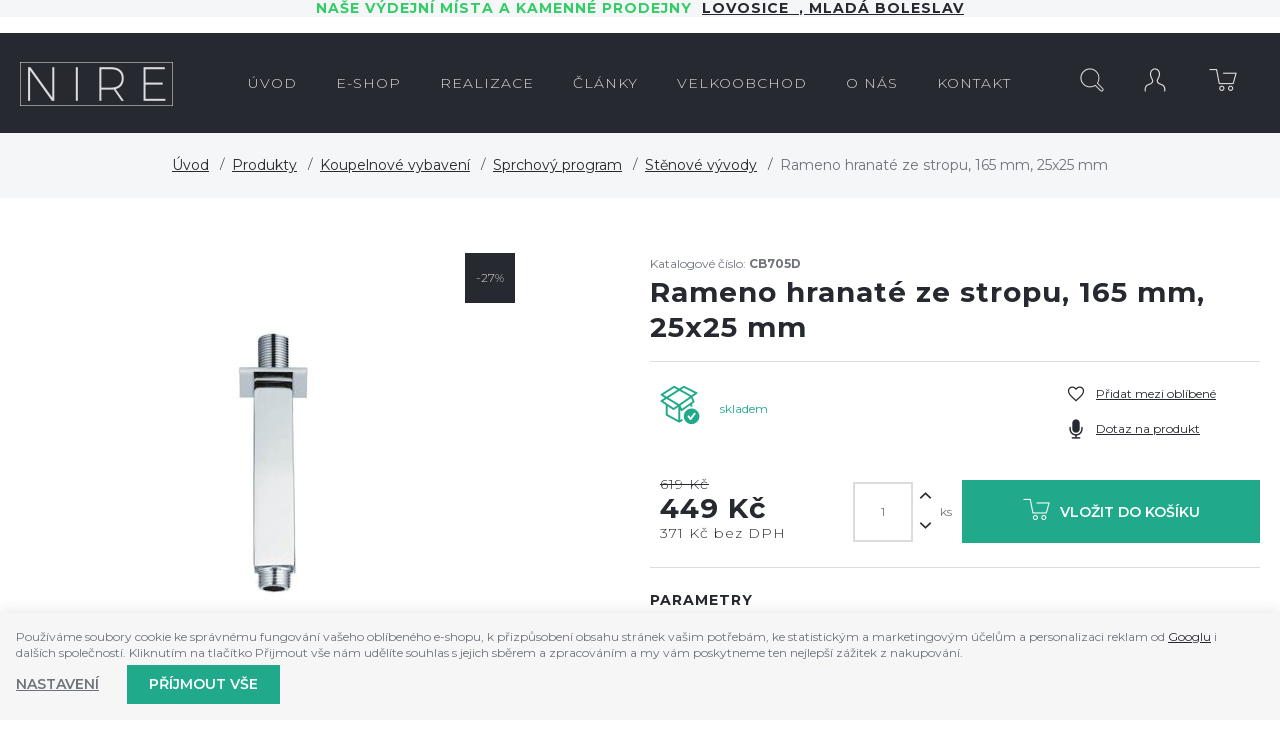

--- FILE ---
content_type: text/html; charset=UTF-8
request_url: https://www.nire.cz/rameno-hranate-ze-stropu-165-mm-25x25-mm_z13871/
body_size: 9550
content:
<!DOCTYPE html>

<html class="no-js lang-cs" lang="cs">
<head>
   
      <meta charset="utf-8">
      
                     <meta name="viewport" content="width=device-width, initial-scale=1">
               
      <meta http-equiv="X-UA-Compatible" content="IE=edge">
      <title>Rameno hranaté ze stropu, 165 mm, 25x25 mm - NIRE - Prodejna, e-shop, realizace (velkoobchod i maloobchod)</title>
      
   <link href="https://fonts.googleapis.com/css?family=Montserrat:300,400,600,700&amp;subset=latin-ext" rel="stylesheet">

         
         
            <link rel="stylesheet" href="/web/build/app.ce2c3526.css">
         
      

      <script src="/common/static/js/sentry-6.16.1.min.js"></script>

<script>
   Sentry.init({
      dsn: 'https://bdac53e35b1b4424b35eb8b76bcc2b1a@sentry.wpj.cz/9',
      allowUrls: [
         /www\.nire\.cz\//
      ],
      denyUrls: [
         // Facebook flakiness
         /graph\.facebook\.com/i,
         // Facebook blocked
         /connect\.facebook\.net\/en_US\/all\.js/i,
         // Chrome extensions
         /extensions\//i,
         /^chrome:\/\//i,
         /kupshop\.local/i
      ],
      beforeSend(event) {
         if (!/FBA[NV]|PhantomJS|SznProhlizec/.test(window.navigator.userAgent)) {
            return event;
         }
      },
      ignoreErrors: [
         // facebook / ga + disabled cookies
         'fbq is not defined',
         'Can\'t find variable: fbq',
         '_gat is not defined',
         'AW is not defined',
         'Can\'t find variable: AW',
         'url.searchParams.get', // gtm koza
         // localstorage not working in incoginto mode in iOS
         'The quota has been exceeded',
         'QuotaExceededError',
         'Undefined variable: localStorage',
         'localStorage is null',
         'The operation is insecure',
         "Failed to read the 'localStorage'",
         "gtm_",
         "Can't find variable: glami",
      ]
   });

   Sentry.setTag("web", "prod_nire_db");
   Sentry.setTag("wbpck", 1);
   Sentry.setTag("adm", 0);
   Sentry.setTag("tpl", "k");
   Sentry.setTag("sentry_v", "6.16.1");
</script>

      <script>
   window.wpj = window.wpj || {};
   wpj.onReady = wpj.onReady || [];
   wpj.jsShop = wpj.jsShop || {events:[]};

   window.dataLayer = window.dataLayer || [];
   function gtag() {
      window.dataLayer.push(arguments);
   }
   window.wpj.cookie_bar_send = false;

   wpj.getCookie = (sKey) => decodeURIComponent(
      document.cookie.replace(
         new RegExp(
            '(?:(?:^|.*;)\\s*' +
            encodeURIComponent(sKey).replace(/[\-\.\+\*]/g, '\\$&') +
            '\\s*\\=\\s*([^;]*).*$)|^.*$'
         ),
         '$1'
      )
   ) || null;

   </script>

<script>
   wpj.data = wpj.data || { };

   
   

   

   
</script>



      
         <meta name="author" content="NIRE">
      

      <meta name="web_author" content="wpj.cz">

      
         <meta name="description" content="Sprchové rameno je vhodný způsob instalace pevné talířové sprchy. - délka 165 mm">
      
      
                     <meta name="robots" content="index, follow">
               
      
         <link rel="canonical" href="https://www.nire.cz/rameno-hranate-ze-stropu-165-mm-25x25-mm_z13871/">
   

            
      
         <link rel="shortcut icon" href="/templates/images/favicon.ico">
      

      <link rel="Contents" href="/mapa-stranek/" type="text/html">
      <link rel="Search" href="/vyhledavani/" type="text/html">

               <meta name="google-site-verification" content="EstrEGupAHJb8pe3OR60xkueON8Dq-deecHMopVUS3o">
      
      
      
      
               

            

   

              
</head>

<body>






   
                <div class="alert alert-info alert-dismissible text-center infopanel "
        data-infopanel="1"
        data-version="37" data-nosnippet>
               <h4 style="text-align:center"><strong><span style="color:#33cc66">Naše výdejní místa a kamenné prodejny  </span><a href="http://koupelnylovosice.cz" target="_blank">LOVOSICE  </a>,<a href="http://www.marpadesign.cz" target="_blank"> Mladá Boleslav</a></strong></h4>
                     <button type="button" class="close" data-infopanel-close="1" aria-label="Zavřít">
            <span class="fc lightbox_close"></span>
         </button>
         </div>
   <script>
      var $localInfoPanelsData = {};
      var $infoPanel = null;

      if (window.localStorage.getItem('info_panels')) {
         $localInfoPanelsData = JSON.parse(window.localStorage.getItem('info_panels'));
         $infoPanel = $localInfoPanelsData['info-panel-1'];
      }

      if ($infoPanel && $infoPanel['version'] >= "37") {
         var $infoElements = document.querySelectorAll('[data-infopanel="1"]');
         $infoElements.forEach(element => {
            element.remove();
         });
      }
   </script>

         
            <div class="header bg-sec">
      <div class="container">
         <div class="row pos-rel">
            <div class="logo-block col-lg-2 col-sm-6 col-xs-5 p-r-0">
               
                  <a href="/" title="NIRE vše pro Vaší koupelnu i kotelnu." class="logo">
                     <img src="/templates/images/logo.png" class="img-responsive">
                  </a>
               
            </div>


            <div class="col-lg-8">
               <div class="header-menu">
                  
<div id="menu-top">
   
   <ul class="">
               <li class="">
            <a href="/"><span>Úvod</span></a>
                     </li>
               <li class="">
            <a href="/produkty_k265/"><span>e-shop</span></a>
                     </li>
               <li class="">
            <a href="/realizace/"><span>REALIZACE</span></a>
                     </li>
               <li class="">
            <a href="/clanky/2/novinky/"><span>Články</span></a>
                     </li>
               <li class="">
            <a href="/velkoobchod_p11.html"><span>Velkoobchod</span></a>
                     </li>
               <li class="">
            <a href="/o-firme"><span>O nás</span></a>
                     </li>
               <li class="">
            <a href="/kontakt_p1.html"><span>Kontakt</span></a>
                     </li>
         </ul>

</div>
               </div>
            </div>

            <div class="col-lg-2 col-sm-6 col-xs-7 p-l-0 display-table">

               <div class="header-search search-toggle">
                  <a class="" href="/vyhledavani/" data-search><i class="fc icons_search"></i></a>
               </div>

               <div class="header-login ">
                                       <a href="/prihlaseni/" class="login-link" data-login-link><i class="fc icons_user"></i></a>
                                 </div>

               <div class="header-cart ">
   <a href="/kosik/">
      <i class="fc icons_cart">
               </i>
   </a>
         <div class="header-cart-hover">
         <div data-reload="cartinfo-products">
                     </div>
      </div>
   </div>


               <div class="hidden-lg-up header-burger">
                  <a href="" data-burger><i class="fc fc-bars"></i></a>
               </div>

            </div>

         </div>
      </div>
   </div>
   <div class="pos-rel oc-w search-wrap">
      <div class="header-search-offcanvas">
         <div class="container">
            <form method="get" action="/vyhledavani/" class="form search display-table" id="sf">
    <div class="display-cell pos-rel">
        <input type="text" name="search" value="" maxlength="100" class="form-control autocomplete-control" placeholder="Hledaný výraz" id="search" autocomplete="off">
        <script id="productSearch" type="text/x-dot-template">
            
                {{? it.items.Produkty || it.items.Kategorie || it.items.Vyrobci  }}

                {{? it.items.Produkty }}
                <div class="ac-products">
                    <ul>
                        {{~it.items.Produkty.items :item :index}}
                        <li data-autocomplete-item="product">
                            <a href="/launch.php?s=redir&type=product&id={{=item.id}}">
                                {{? item.image }}
                                <img src="{{=item.image}}" alt="{{=item.label}}">
                                {{??}}
                                <img src="/templates/images/no-img.jpg" alt="{{=item.label}}">
                                {{?}}
                                <span>{{=item.label}}</span>
                            </a>
                        </li>
                        {{~}}
                    </ul>
                </div>
                {{?}}

                <div class="ac-side">
                    {{? it.items.Kategorie }}
                    <div class="ac-categories">
                        <h4>Kategorie</h4>
                        <ul>
                            {{~it.items.Kategorie.items :item :index}}
                            <li data-autocomplete-item="section">
                                <a href="/launch.php?s=redir&type=category&id={{=item.id}}">{{=item.label}}</a>
                            </li>
                            {{~}}
                        </ul>
                    </div>
                    {{?}}


                    {{? it.items.Vyrobci }}
                    <div class="ac-categories">
                        <h4>Značky</h4>
                        <ul>
                            {{~it.items.Vyrobci.items :item :index}}
                            <li data-autocomplete-item="section">
                                <a href="/launch.php?s=redir&type=producer&id={{=item.id}}">{{=item.label}}</a>
                            </li>
                            {{~}}
                        </ul>
                    </div>
                    {{?}}
                </div>

                <div class="ac-showall" data-autocomplete-item="show-all">
                    <a href="" class="btn btn-primary">Všechny výsledky</a>
                    <div class="clearfix"></div>
                </div>

                {{??}}
                <div class="p-a-1">
                    Žádný výsledek
                </div>
                {{?}}
            
        </script>
    </div>

    <div class="display-cell">
        <button name="submit" type="submit" value="Hledat" class="btn btn-primary btn-block">Hledat</button>
    </div>

    <div class="display-cell">
        <button class="search-toggle"><i class="fc lightbox_close"></i></button>
    </div>


</form>

<script>
   wpj.onReady.push(function(){
      $('#search').productSearch({ jumpToProduct: false });
   });
</script>

         </div>
      </div>
   </div>
   
      <div class="container-breadcrumbs">
         <div class="container">
            
   <div class="row">
      <div class="col-xs-12">
         <ul class="breadcrumb">
                                             <li><a href="/">Úvod</a></li>
                                                               <li><a href="/produkty_k265/">Produkty</a></li>
                                                               <li><a href="/produkty_k265/koupelnove-vybaveni_k314/">Koupelnové vybavení</a></li>
                                                               <li><a href="/produkty_k265/koupelnove-vybaveni_k314/sprchovy-program_k320/">Sprchový program</a></li>
                                                               <li><a href="/produkty_k265/koupelnove-vybaveni_k314/sprchovy-program_k320/stenove-vyvody_k347/">Stěnové vývody</a></li>
                                                               <li class="active">Rameno hranaté ze stropu, 165 mm, 25x25 mm</li>
                                       </ul>
      </div>
   </div>

         </div>
      </div>
   

   
   
   <div class="container">
      <div class="row page-product-detail">
         <h1 class="h2 col-xs-12 hidden-lg-up"><strong>Rameno hranaté ze stropu, 165 mm, 25x25 mm</strong></h1>

         <div class="col-lg-5 col-md-5 col-xs-12 product-images">

                           <span class="flags">
                                             <span class="flag flag-sale">-27%</span>
                     
                  
                                    </span>
            
                           <div class="product-photo  m-b-2">
                                       <a href="/data/tmp/0/8/4988_0.jpg?1638223645_1" title="CB705D.jpg"
                        rel="gallery" data-src="variation-lightbox-image" data-variation-image-title>
                        <img src="/data/tmp/3/8/4988_3.jpg?1638223645_1"
                             alt="CB705D.jpg" class="img-responsive"
                             data-src="variation-image">
                     </a>
                                 </div>
            
            

         </div>

         <div class="col-lg-6 col-md-6 col-xs-12 pull-right">
                           <p class="m-b-0">Katalogové číslo: <strong>CB705D</strong></p>
                        <h1 class="h2 hidden-md-down"><strong>Rameno hranaté ze stropu, 165 mm, 25x25 mm</strong></h1>

                           <form action="/kosik/" method="get" role="form" id="buy-form">
                  <input type="hidden" name="act" value="add">
                  <input type="hidden" name="redir" value="1">
                  <input type="hidden" name="IDproduct" value="13871">
                  <div class="col-xs-12 p-x-0 product-social m-b-2">

                     <div class="display-table col-xl-8 col-lg-6 col-md-12 col-sm-6 col-xs-12">
                        <div class="display-cell">
                           <i class="box-icon delivery-0 fc icons_in_store"></i>
                        </div>
                        <div class="display-cell delivery-time-table">
                           <p>
                             <span class="delivery delivery-0">
                                 skladem
                             </span><br>
                           </p>
                        </div>
                     </div>

                     <div class="col-xl-4 col-lg-6 col-md-12 col-sm-6 col-xs-12">
                                                   <a class="btn-favourite btn-link cart-signin fc icons_favourite"
                              href="/launch.php?s=favorite&amp;IDp=13871">Přidat mezi oblíbené</a>
                        
                        <a href="" class="btn-favourite btn-link fc icons_microphone product-inquiry" data-btn="product-inquiry">Dotaz na
                           produkt</a>
                     </div>
                  </div>

                  <div class="col-xs-12 p-x-0">
                     <div class="col-xl-4 col-md-12 col-sm-4 price-wrap">
                                                   <p class="price-common">619 Kč</p>
                                                <p class="price-final">449 Kč
                                                   </p>
                        <p class="price-final-without-vat">371 Kč bez DPH
                        </p>
                     </div>

                     <div class="submit-block col-xl-8 col-md-12 col-sm-8 col-xs-12 p-x-0 text-right">
                        <input id="No" class="form-control orderInput disable-spinner" type="number" name="No"
                               value="1"
                               step="1" data-precision="0"
                               min="1"
                        >
                        <div class="buy_count">
                           <i class="fc icons_arrow_up plus_unit"></i>
                           <i class="fc icons_arrow_down minus_unit"></i>
                        </div>
                        <span class="unit">ks</span>

                        <button type="submit" value="Vložit do košíku" class="btn btn-primary btn-insert"
                                title="Vložit do košíku"><i class="fc icons_cart"></i>Vložit do košíku
                        </button>

                     </div>

                  </div>

                                       <div class="col-xs-12 p-x-0 params m-t-2 p-t-2">
                        <h4>Parametry</h4>
                        <table>
                                                         <tr>
                                 <td>Značka</td>
                                 <td class="text-right">
                                    Mereo                                 </td>
                              </tr>
                                                                                    <tr>
                                 <td>EAN</td>
                                 <td class="text-right">
                                    8592480047122
                                 </td>
                              </tr>
                                                                                    <tr>
                                 <td>Váha</td>
                                 <td class="text-right">32 kg</td>
                              </tr>
                                                      
                                                               
                              
                                                               <tr>
                                    <td>VO balení</td>
                                                                           <td class="text-right">50 </td>
                                                                     </tr>
                                                               <tr>
                                    <td>Materiál</td>
                                                                           <td class="text-right">pochromovaná mosaz </td>
                                                                     </tr>
                                                               <tr>
                                    <td>Dostupnost</td>
                                                                           <td class="text-right">skladem </td>
                                                                     </tr>
                                                               <tr>
                                    <td>Délka (Výška)</td>
                                                                           <td class="text-right">165 </td>
                                                                     </tr>
                                                               <tr>
                                    <td>Barva</td>
                                                                           <td class="text-right">Chrom </td>
                                                                     </tr>
                                                                                 </table>
                     </div>
                                 </form>
                     </div>

         <div class="col-xs-12 pull-right">
            <div class="product-description m-t-3 m-b-2 col-xs-12 p-x-0">

               <h3 class="descr-title">Popis produktu</h3>

               Sprchové rameno je vhodný způsob instalace pevné talířové sprchy. <br/>- délka 165 mm

               
                                 
               
                           </div>
         </div>

      </div>
   </div>
      <div class="container p-t-3 m-t-2 product-recommended">
      <div class="row">
         <div class="col-xs-12">
            <h2 class="heading-black heading-center m-b-3">Související zboží</h2>
            
   <div class="row catalog-row products">
      <div class="col-xs-12">
                     
               <div class="catalog-wrapper p-x-0 col-lg-3 col-sm-6 col-xs-12">
                  <div class="catalog">

                     
                                             <span class="flags">
                                                         <span class="flag flag-sale">-24%</span>
                           
                           
                                                   </span>
                     
                     <a href="/rameno-hranate-ze-zdi-330-mm-25x25mm-mosaz_z13869/"
                        class="product-link ">

                                                   <img src="/data/tmp/2/6/4986_2.jpg?1638223645_1" alt="CB705B.jpg" class="img-responsive">
                                             </a>

                     <h3 class="heading-reset">
                        <a href="/rameno-hranate-ze-zdi-330-mm-25x25mm-mosaz_z13869/" title="Rameno hranaté ze zdi, 330 mm, 25x25mm, mosaz"
                           class="catalog-title">
                           Rameno hranaté ze zdi, 330 mm, 25x25mm, mosaz
                        </a>
                     </h3>

                     <span class="price-common">
                                                       999 Kč
                                                </span>
                     <strong class="price">764 Kč</strong>

                     <div class="hover">
                        <div class="display-table">
                           <div class="display-cell delivery delivery-0">
                              <i class="fc icons_in_store"></i>
                              <span>skladem</span>
                           </div>
                           <div class="display-cell">
                              <a href="/rameno-hranate-ze-zdi-330-mm-25x25mm-mosaz_z13869/"
                                 class="btn btn-secondary">Detail</a>
                           </div>
                        </div>
                     </div>

                  </div>
               </div>
            
                     
               <div class="catalog-wrapper p-x-0 col-lg-3 col-sm-6 col-xs-12">
                  <div class="catalog">

                     
                                             <span class="flags">
                                                         <span class="flag flag-sale">-23%</span>
                           
                           
                                                   </span>
                     
                     <a href="/rameno-kulate-ze-stropu-165-mm-20-mm-mosaz_z13870/"
                        class="product-link ">

                                                   <img src="/data/tmp/2/7/4987_2.jpg?1638223645_1" alt="CB705C.jpg" class="img-responsive">
                                             </a>

                     <h3 class="heading-reset">
                        <a href="/rameno-kulate-ze-stropu-165-mm-20-mm-mosaz_z13870/" title="Rameno kulaté ze stropu, 165 mm,  Ø 20 mm, mosaz"
                           class="catalog-title">
                           Rameno kulaté ze stropu, 165 mm,  Ø 20 mm, mosaz
                        </a>
                     </h3>

                     <span class="price-common">
                                                       499 Kč
                                                </span>
                     <strong class="price">386 Kč</strong>

                     <div class="hover">
                        <div class="display-table">
                           <div class="display-cell delivery delivery-0">
                              <i class="fc icons_in_store"></i>
                              <span>skladem</span>
                           </div>
                           <div class="display-cell">
                              <a href="/rameno-kulate-ze-stropu-165-mm-20-mm-mosaz_z13870/"
                                 class="btn btn-secondary">Detail</a>
                           </div>
                        </div>
                     </div>

                  </div>
               </div>
            
               </div>
   </div>

         </div>
      </div>
   </div>



   <div class="footer">
      <div class="container">
         
            <div class="newsletter-wrap col-xs-12 p-x-0">
               <form name="login" method="post" action="/newsletter/?subscribe=1"
                     class="newsletter form-inline" data-recaptcha-lazy>
                  <div class="title col-xl-6 col-lg-5 col-md-7 col-xs-12 text-right">
                     <h4>Přihlaste se k odběru novinek</h4>
                     <p>nabízíme přes 200 druhů radiátorů</p>
                  </div>
                  <div class="form-group col-xl-6 col-lg-7 col-md-5 col-xs-12">
                     <div class="form-wrap">
                        <input class="form-control" type="email" name="email" value="" placeholder="@">
                        <button class="btn btn-primary fc icons_subscribe" type="submit" name="Submit"
                                value="" data-sitekey="6LfofPkUAAAAAG2prDjCHJz9V3VcHbuxtKhFiTWd" data-recaptcha="btn"></button>
                     </div>
                  </div>
               </form>
            </div>
         

         <div class="col-lg-9 col-xs-12 pull-right">
            



   
         <div class="first col-md-6 col-xs-12 border">
         <h4>Sortiment</h4>
                     
   <ul class="list-triangle">
                 <li >
             <a href="/produkty_k265/designove-radiatory_k227/"
                 >Designové radiátory</a>
          </li>
                 <li >
             <a href="https://www.nire.cz/produkty_k265/nerezove-radiatory_k294/"
                 >Nerezové radiátory</a>
          </li>
                 <li >
             <a href="/produkty_k265/prakticke-radiatory_k239/"
                 >Policové osoušeče</a>
          </li>
                 <li >
             <a href="/produkty_k265/prislusenstvi-k-radiatorum_k272/"
                 >Příslušenství</a>
          </li>
                 <li >
             <a href="/produkty_k265/hotelove-radiatory_k240/"
                 >Atypické radiátory</a>
          </li>
                 <li >
             <a href="/produkty_k265/topne-tyce_k244/"
                 >Topné tyče</a>
          </li>
                 <li >
             <a href="/produkty_k265/tepla-dlazba_k243/"
                 data-btn="contact-form">Teplá dlažba</a>
          </li>
                 <li >
             <a href="/produkty_k265/tryskove-vysousece_k249/"
                 >Tryskové vysoušeče</a>
          </li>
       
          </ul>

               </div>
               <div class="col-md-3 col-xs-12 border">
         <h4>Vše o nákupu</h4>
                     
   <ul class="list-triangle">
                 <li >
             <a href="/jak-nakupovat_p5.html"
                 >Jak nakupovat</a>
          </li>
                 <li >
             <a href="/doprava"
                 >Doprava a platba</a>
          </li>
                 <li >
             <a href="/obchodni-podminky"
                 >Obchodní podmínky</a>
          </li>
                 <li >
             <a href="/souhlas-se-zpracovanim-osobnich-udaju"
                 >GDPR</a>
          </li>
                 <li >
             <a href="/zpracovani-osobnich-udaju"
                 >GDPR zásady</a>
          </li>
                 <li >
             <a href="/reklamace"
                 >Reklamace</a>
          </li>
       
          </ul>

               </div>
               <div class="col-md-3 col-xs-12 border">
         <h4>O Nire</h4>
                     
   <ul class="list-triangle">
                 <li >
             <a href="/o-firme_p2.html"
                 >O nás</a>
          </li>
                 <li >
             <a href="/kontakt"
                 >Kontakt</a>
          </li>
       
                                <a href="https://www.facebook.com/nire2016/" target="_blank" class="facebook-link hidden-md-down">
                 <i class="fc icons_facebook"></i>
                 <span>Najdete nás na<br><strong>facebooku</strong></span>
              </a>
                     </ul>

               </div>
         


         </div>

         <div class="col-lg-3 hidden-md-down pull-left logos">
            <div class="row text-center">
               <img class="footer-logo img-responsive inline-block" src="/templates/images/logo_footer.png" alt="nire.cz">
            </div>
         </div>


         <div class="copyright col-xs-12 rel-pos">
            <p>
               © 2026 Ondřej Tauchman - NIRE - tel.: +420 737 536 526, e-mail: <a href="mailto:nire@nire.cz">nire@nire.cz</a>
            </p>
            <p>
               Shop máme od <a href="http://www.wpj.cz">wpj.cz</a> <span
                       class="full-version ">| 
         <a href="/view/desktop/">Klasická verze</a>
   </span>
               |<a href="" data-cookie-bar="open">Nastavení cookies</a>
            </p>
         </div>


      </div>
   </div>
   <div id="login" class="focus">
   <div class="focus-content focus-login ">
      <form method="post" action="/prihlaseni/">
         <a href="#" class="focus-close" data-focus="close">
            <span class="fc icons_close"></span>
         </a>
                     <h2 class="heading-center">Přihlášení</h2>
            <div class="form-group">
               <label for="log-login" class="control-label">E-mail</label>
               <input type="email" name="login" id="log-login" value="" class="form-control form-control--dark" required="">
            </div>
            <div class="form-group">
               <label for="log-password" class="control-label">Heslo</label>
               <input type="password" name="password" id="log-password" value="" class="form-control form-control--dark" required="">
            </div>
            <div class="form-group">
               <label class="custom-checkbox custom-control" for="log-remember">
                  <input type="checkbox" class="custom-control-input" name="remember" id="log-remember" value="1" checked>
                  <span class="custom-control-indicator"></span>
                  Zapamatovat si přihlášení
               </label>
            </div>
            <input type="hidden" name="url" value="/rameno-hranate-ze-stropu-165-mm-25x25-mm_z13871/">
            <input class="btn btn-primary--yellow btn-primary btn-block btn-lg m-t-1 m-b-2" type="submit" value="Přihlásit se" name="Submit">
            <p class="text-center">Zapomněli jste heslo? <a href="/prihlaseni-heslo/">Pošleme Vám nové.</a><br>
               Jste tu poprvé? <a href="/registrace/">Vytvořte si nový účet.</a></p>
               </form>
   </div>
</div>



   
   
   
      <div class="focus product-inquiry">
      <div class="focus-content">
         <a href="#" class="focus-close" data-focus="close"> <span class="fc icons_close"></span> </a>
         <h2>Dotaz na produkt</h2>
         <a href="/formulare/dotaz-na-produkt/?url=https://www.nire.cz/rameno-hranate-ze-stropu-165-mm-25x25-mm_z13871/&amp;subject=Rameno%20hranat%C3%A9%20ze%20stropu,%20165%20mm,%2025x25%20mm" data-ondemand>Načíst</a>
         <div data-reload="product_question" class="wrap"></div>
      </div>
   </div>
         

            <script>
      wpj.onReady.push(function() {
         $('.added-to-cart.focus').focus({
            opened: true
         })

         $('.added-to-favorites.focus').focus({
            opened: true
         })
      })
   </script>



   
   <script type="application/ld+json">
{
   "@context": "http://schema.org/",
   "@type": "Product",
   "name": "Rameno hranaté ze stropu, 165 mm, 25x25 mm",
   "productID": "13871",
         "image": [
         "https://www.nire.cz/data/tmp/0/8/4988_0.jpg?1638223645_1"            ],
            "description": "Sprchové rameno je vhodný způsob instalace pevné talířové sprchy. - délka 165 mm",
      
   
                                                                                                               "offers": {
      "@type": "Offer",
      "priceCurrency": "CZK",
      "price": "449",
      "priceValidUntil" : "2026-03-02",
      
      "availability": "http://schema.org/InStock",
      
      "shippingDetails": {
          "@type": "OfferShippingDetails",
          "shippingRate": {
            "@type": "MonetaryAmount",
            "value": "0",
            "currency": "CZK"
          },
          "shippingDestination": {
            "@type": "DefinedRegion",
            "addressCountry": "CZ"
          },
          "deliveryTime": {
            "@type": "ShippingDeliveryTime",
            "handlingTime": {
              "@type": "QuantitativeValue",
              "minValue": 0,
              "maxValue": 1,
              "unitCode": "DAY"
            },
            "transitTime": {
              "@type": "QuantitativeValue",
              "minValue": "0",
              "maxValue": "3",
              "unitCode": "DAY"
            }
          }
        }
   },
   "brand": {
      "@type": "Brand",
      "name": "Mereo"   }   ,
   "gtin13":"8592480047122"
      ,
   "sku":"13871"
   }

</script>

<script type="application/ld+json">
{
"@context": "http://schema.org",
"@type": "BreadcrumbList",
"itemListElement": [
                        {
            "@type": "ListItem",
            "position": 1,
            "item": {
               "@id": "https://www.nire.cz/produkty_k265/",
               "name": "Produkty"
            }
         }
                              , {
            "@type": "ListItem",
            "position": 2,
            "item": {
               "@id": "https://www.nire.cz/produkty_k265/koupelnove-vybaveni_k314/",
               "name": "Koupelnové vybavení"
            }
         }
                              , {
            "@type": "ListItem",
            "position": 3,
            "item": {
               "@id": "https://www.nire.cz/produkty_k265/koupelnove-vybaveni_k314/sprchovy-program_k320/",
               "name": "Sprchový program"
            }
         }
                              , {
            "@type": "ListItem",
            "position": 4,
            "item": {
               "@id": "https://www.nire.cz/produkty_k265/koupelnove-vybaveni_k314/sprchovy-program_k320/stenove-vyvody_k347/",
               "name": "Stěnové vývody"
            }
         }
                              , {
            "@type": "ListItem",
            "position": 5,
            "item": {
               "@id": "https://www.nire.cz/rameno-hranate-ze-stropu-165-mm-25x25-mm_z13871/",
               "name": "Rameno hranaté ze stropu, 165 mm, 25x25 mm"
            }
         }
                  ]}
</script>





         <div id="cookieBara" class="cookiebara-wrapper cookiebar" style="display: none;"     data-cookiebar-preselect="y">
   <div data-cookie-bar="simple" class="cookiebar-simple">
            
         <p>
            Používáme soubory cookie ke správnému fungování vašeho oblíbeného e-shopu, k přizpůsobení obsahu stránek vašim potřebám,
               ke statistickým a marketingovým účelům a personalizaci reklam od <a href="https://business.safety.google/privacy/" target="blank">Googlu</a> i dalších společností.
               Kliknutím na tlačítko Přijmout vše nám udělíte souhlas s jejich sběrem a zpracováním a my vám poskytneme ten nejlepší zážitek z nakupování.
         </p>
            
                     <div class="cookiebar-btns cookiebar-btns-simple">
               <button data-cookie-bar="details" class="btn cookiebar-more ">Nastavení</button>
                              
                  <button data-cookie-bar="simpleAccept" class="btn btn-primary">Příjmout vše</button>
                           </div>
               
   </div>

   <div data-cookie-bar="advanced" class="cookiebar-advanced">
      <p class="h3">Vaše nastavení souborů cookie</p>
            <p>Zde máte možnost přizpůsobit <a href="/presmerovat/label/cookies_policy/" target="_blank">soubory cookie</a>
            v souladu s vlastními preferencemi a později podrobněji nastavit nebo kdykoli vypnout v patičce webu.</p>
            <label class="c-input c-checkbox custom-control custom-checkbox disabled">
         <input class="custom-control-input" type="checkbox" checked disabled>
         <span class="c-indicator custom-control-indicator"></span>
         <strong>Nezbytné</strong>
      </label>

      <p>Technické cookies jsou nezbytné pro správné fungování webu a všech funkcí, které nabízí.</p>

      <label class="c-input c-checkbox custom-control custom-checkbox">
         <input class="custom-control-input" type="checkbox" value="personalization_and_functionality_storage" name="social-media">
         <span class="c-indicator custom-control-indicator"></span>
         <strong>Preferenční</strong>
      </label>
      <p>Personalizaci provádíme na základě vámi prohlíženého zboží.
            Dále pak upravujeme zobrazovaný obsah podle toho, co vás zajímá.</p>

      <label class="c-input c-checkbox custom-control custom-checkbox">
         <input class="custom-control-input" type="checkbox" value="analytics_storage" name="social-media">
         <span class="c-indicator custom-control-indicator"></span>
         <strong>Statistické</strong>
      </label>
      <p>Tyto cookies nám umožňují měření výkonu našeho webu a za pomoci
            získaných dat pak můžeme zlepšovat zážitek z nakupování našim zákazníkům.</p>

      <label class="c-input c-checkbox custom-control custom-checkbox">
         <input class="custom-control-input" type="checkbox" value="ad_storage" name="social-media">
         <span class="c-indicator custom-control-indicator"></span>
         <strong>Reklamní</strong>
      </label>
      <p>Tyto cookies jsou využívány reklamními a sociálními sítěmi
            včetně Googlu pro přenos osobních údajů a personalizaci reklam, aby pro vás byly zajímavé.</p>
      
      <div class="cookiebar-btns cookiebar-btns-advanced">
         <button data-cookie-bar="custom" data-cookie-custom="allow-all" class="btn btn-primary">Přijmout vše</button>
         <button data-cookie-bar="advancedAccept" class="btn btn-secondary">Přijmout vybrané</button>
         <button data-cookie-bar="custom" class="btn btn-secondary">Zakázat vše</button>
      </div>
      
   </div>
</div>
   
<!-- Site JS -->

   <script crossorigin="anonymous" src="https://cdnjs.cloudflare.com/polyfill/v3/polyfill.min.js?features=default%2Cfetch%2CIntersectionObserver"></script>



   
      <script src="/web/build/runtime.371e2efb.js"></script><script src="/web/build/24.850348c7.js"></script><script src="/web/build/app.bdb4995c.js"></script>
      
      
   
   <script src="/web/build/product.7f7f348e.js"></script>

   
          
   <script type="text/javascript" src="/data/tmp/cache//bootstrapvalidator-cs-cz-de702e10c2d861666b9b34423a9f9221.js"></script>

   
   <script>
      wpj.onReady.processAll();
      
      

   // Zobraz submenu
   $('.search-toggle').click(function() {
      $('.header-search-offcanvas').toggleClass('active')
      $('.header-search-offcanvas .autocomplete-control').get(0).focus()
      return false
   })

   // footer mobile submenus
   $('.footer h4').on('click', function() {
      $(this).toggleClass('active')
      $(this).next('ul').toggleClass('active')
   })

   // zobrazeni kategorie active class
   $('.btn-show-goods').on('click', function() {
      $(this).toggleClass('active')
   })

   $('.searchresp.focus').focus()

   $('.header').on('click', '[data-search]', function(e) {
      var $dialog = $('.searchresp.focus')
      $dialog.focus('show')
      return false
   })


   
   </script>



   



         
    


   <!-- Seznam rtg-->
   <script type="text/javascript" src="https://c.seznam.cz/js/rc.js"></script>
   <script>
      function callSeznamRtgCode() {
         var retargetingConf = {
            rtgId: 51191,
                        itemId: "13871",
            pageType: "offerdetail",
                        rtgUrl: "www.nire.cz/rameno-hranate-ze-stropu-165-mm-25x25-mm_z13871/",
            consent: wpj.storage.consents.isEnabled('ad_storage') ? 1 : 0
         };

         if (window.rc && window.rc.retargetingHit) {
            window.rc.retargetingHit(retargetingConf);
         }
      }

      wpj.onReady.push(function() {
         callSeznamRtgCode();

         document.addEventListener("consentsChange", function(e) {
            callSeznamRtgCode();
         });
      });
   </script>



   


      
      <!-- Start of Smartsupp Live Chat script -->
      <script type="text/javascript">
         var _smartsupp = _smartsupp || { }; 
         _smartsupp.key = '183f7b6cafb61d472a55ee178d48b561e90cb5e6';
         
         window.smartsupp||(function(d) {
            var s,c,o=smartsupp=function(){ o._.push(arguments)};o._=[];
            s=d.getElementsByTagName('script')[0];c=d.createElement('script');
            c.type='text/javascript';c.charset='utf-8';c.async=true;
            c.src='https://www.smartsuppchat.com/loader.js?';s.parentNode.insertBefore(c,s);
         })(document);
      </script>
   
   


   





   





   
</body>
</html>
